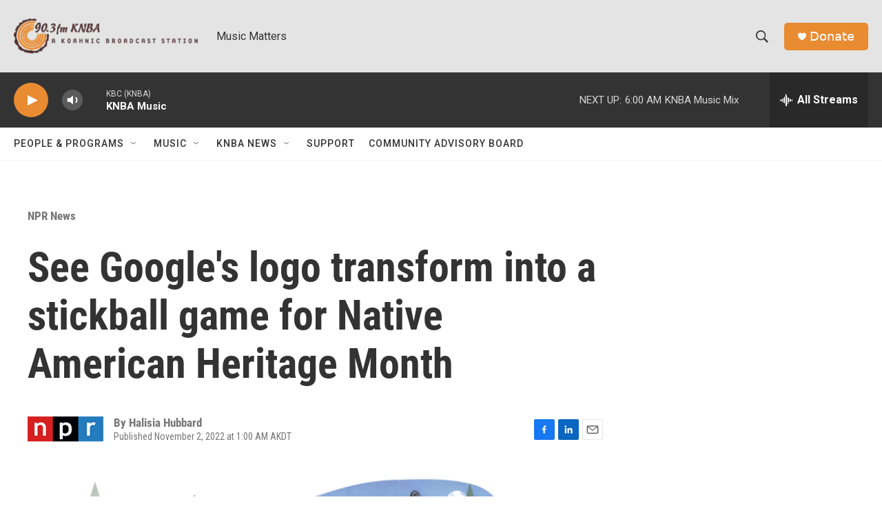

--- FILE ---
content_type: text/html; charset=utf-8
request_url: https://www.google.com/recaptcha/api2/aframe
body_size: 267
content:
<!DOCTYPE HTML><html><head><meta http-equiv="content-type" content="text/html; charset=UTF-8"></head><body><script nonce="CB25F65RFbcXulu_x87OFw">/** Anti-fraud and anti-abuse applications only. See google.com/recaptcha */ try{var clients={'sodar':'https://pagead2.googlesyndication.com/pagead/sodar?'};window.addEventListener("message",function(a){try{if(a.source===window.parent){var b=JSON.parse(a.data);var c=clients[b['id']];if(c){var d=document.createElement('img');d.src=c+b['params']+'&rc='+(localStorage.getItem("rc::a")?sessionStorage.getItem("rc::b"):"");window.document.body.appendChild(d);sessionStorage.setItem("rc::e",parseInt(sessionStorage.getItem("rc::e")||0)+1);localStorage.setItem("rc::h",'1769348239239');}}}catch(b){}});window.parent.postMessage("_grecaptcha_ready", "*");}catch(b){}</script></body></html>